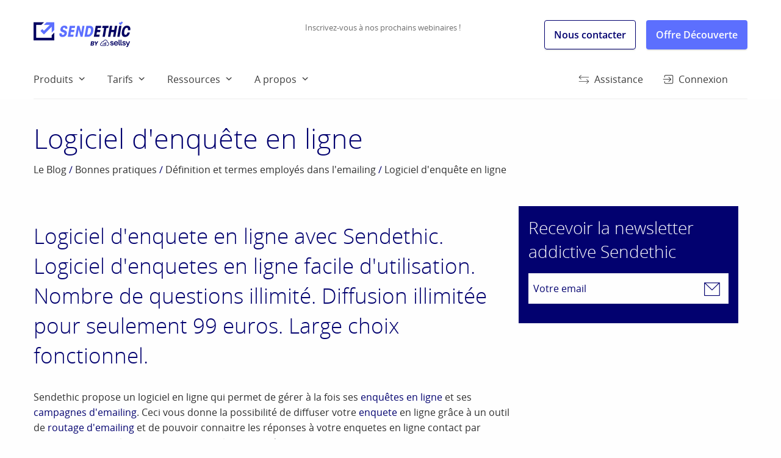

--- FILE ---
content_type: text/html; charset=UTF-8
request_url: https://www.sendethic.com/reussir-marketing/conseil-emailing/definition-emailing/fr-logiciel-d-enquete-en-ligne/
body_size: 44871
content:
<!DOCTYPE html>
<html lang="fr-FR">
<head>
<meta charset="UTF-8">
<meta name="viewport" content="width=device-width, initial-scale=1">

<!-- Google Tag Manager -->
<script>
/*(function (w, d, s, l, i) {
        w[l] = w[l] || []; w[l].push({
            'gtm.start':
            new Date().getTime(), event: 'gtm.js'
        }); var f = d.getElementsByTagName(s)[0],
            j = d.createElement(s), dl = l != 'dataLayer' ? '&l=' + l : ''; j.async = true; j.src =
                'https://www.googletagmanager.com/gtm.js?id=' + i + dl; f.parentNode.insertBefore(j, f);
    })(window, document, 'script', 'dataLayer', 'GTM-M86JRM');*/</script>
<!-- End Google Tag Manager -->

<link rel="profile" href="http://gmpg.org/xfn/11">
<link rel="pingback" href="https://www.sendethic.com/xmlrpc.php">
<link rel="apple-touch-icon" sizes="180x180" href="https://static.sendethic.com/Sendethic/website_fr-FR/static-2024/img/favicon/apple-touch-icon.png">
<link rel="icon" type="image/png" sizes="32x32" href="https://static.sendethic.com/Sendethic/website_fr-FR/static-2024/img/favicon/favicon-32x32.png">
<link rel="icon" type="image/png" sizes="16x16" href="https://static.sendethic.com/Sendethic/website_fr-FR/static-2024/img/favicon/favicon-16x16.png">
<link rel="manifest" href="https://static.sendethic.com/Sendethic/website_fr-FR/static-2024/img/favicon/site.webmanifest">
<link rel="mask-icon" href="https://static.sendethic.com/Sendethic/website_fr-FR/static-2024/img/favicon/safari-pinned-tab.svg" color="#3edeae">
<link rel="shortcut icon" href="https://static.sendethic.com/Sendethic/website_fr-FR/static-2024/img/favicon/favicon.ico">
<meta name="msapplication-TileColor" content="#ffffff">
<meta name="msapplication-config" content="https://static.sendethic.com/Sendethic/website_fr-FR/static-2024/img/favicon/browserconfig.xml">
<meta name="theme-color" content="#ffffff"><meta name='robots' content='index, follow, max-image-preview:large, max-snippet:-1, max-video-preview:-1' />
	<style>img:is([sizes="auto" i], [sizes^="auto," i]) { contain-intrinsic-size: 3000px 1500px }</style>
	
	<!-- This site is optimized with the Yoast SEO Premium plugin v20.13 (Yoast SEO v23.9) - https://yoast.com/wordpress/plugins/seo/ -->
	<title>Logiciel d&#039;enqu&ecirc;te en ligne - Sendethic</title>
	<link rel="canonical" href="https://www.sendethic.com/reussir-marketing/conseil-emailing/definition-emailing/fr-logiciel-d-enquete-en-ligne/" />
	<meta property="og:locale" content="fr_FR" />
	<meta property="og:type" content="article" />
	<meta property="og:title" content="Logiciel d&#039;enqu&ecirc;te en ligne" />
	<meta property="og:description" content="Logiciel d&#039;enquete en ligne avec Sendethic. Logiciel d&#039;enquetes en ligne facile d&#039;utilisation." />
	<meta property="og:url" content="https://www.sendethic.com/reussir-marketing/conseil-emailing/definition-emailing/fr-logiciel-d-enquete-en-ligne/" />
	<meta property="og:site_name" content="Sendethic" />
	<meta property="article:published_time" content="2014-04-09T10:28:03+00:00" />
	<meta property="og:image" content="https://static.sendethic.com/Sendethic/website_fr-FR/images/2020/04/10145415/2020-04-10_145333.png" />
	<meta property="og:image:width" content="1200" />
	<meta property="og:image:height" content="630" />
	<meta property="og:image:type" content="image/png" />
	<meta name="author" content="Vincent" />
	<meta name="twitter:card" content="summary_large_image" />
	<meta name="twitter:label1" content="Écrit par" />
	<meta name="twitter:data1" content="Vincent" />
	<meta name="twitter:label2" content="Durée de lecture estimée" />
	<meta name="twitter:data2" content="1 minute" />
	<script type="application/ld+json" class="yoast-schema-graph">{"@context":"https://schema.org","@graph":[{"@type":"WebPage","@id":"https://www.sendethic.com/reussir-marketing/conseil-emailing/definition-emailing/fr-logiciel-d-enquete-en-ligne/","url":"https://www.sendethic.com/reussir-marketing/conseil-emailing/definition-emailing/fr-logiciel-d-enquete-en-ligne/","name":"Logiciel d&#39;enqu&ecirc;te en ligne - Sendethic","isPartOf":{"@id":"https://www.sendethic.com/#website"},"datePublished":"2014-04-09T10:28:03+00:00","dateModified":"2014-04-09T10:28:03+00:00","author":{"@id":"https://www.sendethic.com/#/schema/person/ab2de77d881470fd29f497eee7215fc6"},"breadcrumb":{"@id":"https://www.sendethic.com/reussir-marketing/conseil-emailing/definition-emailing/fr-logiciel-d-enquete-en-ligne/#breadcrumb"},"inLanguage":"fr-FR","potentialAction":[{"@type":"ReadAction","target":["https://www.sendethic.com/reussir-marketing/conseil-emailing/definition-emailing/fr-logiciel-d-enquete-en-ligne/"]}]},{"@type":"BreadcrumbList","@id":"https://www.sendethic.com/reussir-marketing/conseil-emailing/definition-emailing/fr-logiciel-d-enquete-en-ligne/#breadcrumb","itemListElement":[{"@type":"ListItem","position":1,"name":"Accueil","item":"https://www.sendethic.com/"},{"@type":"ListItem","position":2,"name":"Logiciel d&#39;enqu&ecirc;te en ligne"}]},{"@type":"WebSite","@id":"https://www.sendethic.com/#website","url":"https://www.sendethic.com/","name":"Sendethic","description":"Solution Emailing et Marketing Client","potentialAction":[{"@type":"SearchAction","target":{"@type":"EntryPoint","urlTemplate":"https://www.sendethic.com/?s={search_term_string}"},"query-input":{"@type":"PropertyValueSpecification","valueRequired":true,"valueName":"search_term_string"}}],"inLanguage":"fr-FR"},{"@type":"Person","@id":"https://www.sendethic.com/#/schema/person/ab2de77d881470fd29f497eee7215fc6","name":"Vincent","image":{"@type":"ImageObject","inLanguage":"fr-FR","@id":"https://www.sendethic.com/#/schema/person/image/","url":"https://secure.gravatar.com/avatar/deceaa63402cd23d829b916588c00a90?s=96&d=mm&r=g","contentUrl":"https://secure.gravatar.com/avatar/deceaa63402cd23d829b916588c00a90?s=96&d=mm&r=g","caption":"Vincent"}}]}</script>
	<!-- / Yoast SEO Premium plugin. -->


<link rel='dns-prefetch' href='//static.sendethic.com' />

<link rel="alternate" type="application/rss+xml" title="Sendethic &raquo; Flux" href="https://www.sendethic.com/feed/" />
<link rel="alternate" type="application/rss+xml" title="Sendethic &raquo; Flux des commentaires" href="https://www.sendethic.com/comments/feed/" />
<link rel="alternate" type="application/rss+xml" title="Sendethic &raquo; Logiciel d&#039;enqu&ecirc;te en ligne Flux des commentaires" href="https://www.sendethic.com/reussir-marketing/conseil-emailing/definition-emailing/fr-logiciel-d-enquete-en-ligne/feed/" />
<link rel='stylesheet' id='layerslider-css' href='https://www.sendethic.com/wp-content/plugins/LayerSlider/assets/static/layerslider/css/layerslider.css?ver=7.14.0' type='text/css' media='all' />
<style id='wp-emoji-styles-inline-css' type='text/css'>

	img.wp-smiley, img.emoji {
		display: inline !important;
		border: none !important;
		box-shadow: none !important;
		height: 1em !important;
		width: 1em !important;
		margin: 0 0.07em !important;
		vertical-align: -0.1em !important;
		background: none !important;
		padding: 0 !important;
	}
</style>
<link rel='stylesheet' id='wp-block-library-css' href='https://www.sendethic.com/wp-includes/css/dist/block-library/style.min.css?ver=6.7.1' type='text/css' media='all' />
<style id='wab-pastacode-style-inline-css' type='text/css'>
.blockcode-settings__wrapper{background:#f2f2f2;border:1px solid #dbdbdb;display:flex;flex-wrap:wrap;gap:1rem;padding:1rem;position:relative}.blockcode-settings__wrapper>*{flex-basis:40%;flex-grow:1}.cm-editor{padding-bottom:1em;padding-top:1em}.cm-content,.cm-gutters{font-family:Menlo,Monaco,Lucida Console,monospace!important;line-height:1.5!important}.cm-gutters .cm-lineNumbers{border-right:1px solid;padding-right:9px;width:3rem}

</style>
<style id='classic-theme-styles-inline-css' type='text/css'>
/*! This file is auto-generated */
.wp-block-button__link{color:#fff;background-color:#32373c;border-radius:9999px;box-shadow:none;text-decoration:none;padding:calc(.667em + 2px) calc(1.333em + 2px);font-size:1.125em}.wp-block-file__button{background:#32373c;color:#fff;text-decoration:none}
</style>
<style id='global-styles-inline-css' type='text/css'>
:root{--wp--preset--aspect-ratio--square: 1;--wp--preset--aspect-ratio--4-3: 4/3;--wp--preset--aspect-ratio--3-4: 3/4;--wp--preset--aspect-ratio--3-2: 3/2;--wp--preset--aspect-ratio--2-3: 2/3;--wp--preset--aspect-ratio--16-9: 16/9;--wp--preset--aspect-ratio--9-16: 9/16;--wp--preset--color--black: #000000;--wp--preset--color--cyan-bluish-gray: #abb8c3;--wp--preset--color--white: #ffffff;--wp--preset--color--pale-pink: #f78da7;--wp--preset--color--vivid-red: #cf2e2e;--wp--preset--color--luminous-vivid-orange: #ff6900;--wp--preset--color--luminous-vivid-amber: #fcb900;--wp--preset--color--light-green-cyan: #7bdcb5;--wp--preset--color--vivid-green-cyan: #00d084;--wp--preset--color--pale-cyan-blue: #8ed1fc;--wp--preset--color--vivid-cyan-blue: #0693e3;--wp--preset--color--vivid-purple: #9b51e0;--wp--preset--gradient--vivid-cyan-blue-to-vivid-purple: linear-gradient(135deg,rgba(6,147,227,1) 0%,rgb(155,81,224) 100%);--wp--preset--gradient--light-green-cyan-to-vivid-green-cyan: linear-gradient(135deg,rgb(122,220,180) 0%,rgb(0,208,130) 100%);--wp--preset--gradient--luminous-vivid-amber-to-luminous-vivid-orange: linear-gradient(135deg,rgba(252,185,0,1) 0%,rgba(255,105,0,1) 100%);--wp--preset--gradient--luminous-vivid-orange-to-vivid-red: linear-gradient(135deg,rgba(255,105,0,1) 0%,rgb(207,46,46) 100%);--wp--preset--gradient--very-light-gray-to-cyan-bluish-gray: linear-gradient(135deg,rgb(238,238,238) 0%,rgb(169,184,195) 100%);--wp--preset--gradient--cool-to-warm-spectrum: linear-gradient(135deg,rgb(74,234,220) 0%,rgb(151,120,209) 20%,rgb(207,42,186) 40%,rgb(238,44,130) 60%,rgb(251,105,98) 80%,rgb(254,248,76) 100%);--wp--preset--gradient--blush-light-purple: linear-gradient(135deg,rgb(255,206,236) 0%,rgb(152,150,240) 100%);--wp--preset--gradient--blush-bordeaux: linear-gradient(135deg,rgb(254,205,165) 0%,rgb(254,45,45) 50%,rgb(107,0,62) 100%);--wp--preset--gradient--luminous-dusk: linear-gradient(135deg,rgb(255,203,112) 0%,rgb(199,81,192) 50%,rgb(65,88,208) 100%);--wp--preset--gradient--pale-ocean: linear-gradient(135deg,rgb(255,245,203) 0%,rgb(182,227,212) 50%,rgb(51,167,181) 100%);--wp--preset--gradient--electric-grass: linear-gradient(135deg,rgb(202,248,128) 0%,rgb(113,206,126) 100%);--wp--preset--gradient--midnight: linear-gradient(135deg,rgb(2,3,129) 0%,rgb(40,116,252) 100%);--wp--preset--font-size--small: 13px;--wp--preset--font-size--medium: 20px;--wp--preset--font-size--large: 36px;--wp--preset--font-size--x-large: 42px;--wp--preset--spacing--20: 0.44rem;--wp--preset--spacing--30: 0.67rem;--wp--preset--spacing--40: 1rem;--wp--preset--spacing--50: 1.5rem;--wp--preset--spacing--60: 2.25rem;--wp--preset--spacing--70: 3.38rem;--wp--preset--spacing--80: 5.06rem;--wp--preset--shadow--natural: 6px 6px 9px rgba(0, 0, 0, 0.2);--wp--preset--shadow--deep: 12px 12px 50px rgba(0, 0, 0, 0.4);--wp--preset--shadow--sharp: 6px 6px 0px rgba(0, 0, 0, 0.2);--wp--preset--shadow--outlined: 6px 6px 0px -3px rgba(255, 255, 255, 1), 6px 6px rgba(0, 0, 0, 1);--wp--preset--shadow--crisp: 6px 6px 0px rgba(0, 0, 0, 1);}:where(.is-layout-flex){gap: 0.5em;}:where(.is-layout-grid){gap: 0.5em;}body .is-layout-flex{display: flex;}.is-layout-flex{flex-wrap: wrap;align-items: center;}.is-layout-flex > :is(*, div){margin: 0;}body .is-layout-grid{display: grid;}.is-layout-grid > :is(*, div){margin: 0;}:where(.wp-block-columns.is-layout-flex){gap: 2em;}:where(.wp-block-columns.is-layout-grid){gap: 2em;}:where(.wp-block-post-template.is-layout-flex){gap: 1.25em;}:where(.wp-block-post-template.is-layout-grid){gap: 1.25em;}.has-black-color{color: var(--wp--preset--color--black) !important;}.has-cyan-bluish-gray-color{color: var(--wp--preset--color--cyan-bluish-gray) !important;}.has-white-color{color: var(--wp--preset--color--white) !important;}.has-pale-pink-color{color: var(--wp--preset--color--pale-pink) !important;}.has-vivid-red-color{color: var(--wp--preset--color--vivid-red) !important;}.has-luminous-vivid-orange-color{color: var(--wp--preset--color--luminous-vivid-orange) !important;}.has-luminous-vivid-amber-color{color: var(--wp--preset--color--luminous-vivid-amber) !important;}.has-light-green-cyan-color{color: var(--wp--preset--color--light-green-cyan) !important;}.has-vivid-green-cyan-color{color: var(--wp--preset--color--vivid-green-cyan) !important;}.has-pale-cyan-blue-color{color: var(--wp--preset--color--pale-cyan-blue) !important;}.has-vivid-cyan-blue-color{color: var(--wp--preset--color--vivid-cyan-blue) !important;}.has-vivid-purple-color{color: var(--wp--preset--color--vivid-purple) !important;}.has-black-background-color{background-color: var(--wp--preset--color--black) !important;}.has-cyan-bluish-gray-background-color{background-color: var(--wp--preset--color--cyan-bluish-gray) !important;}.has-white-background-color{background-color: var(--wp--preset--color--white) !important;}.has-pale-pink-background-color{background-color: var(--wp--preset--color--pale-pink) !important;}.has-vivid-red-background-color{background-color: var(--wp--preset--color--vivid-red) !important;}.has-luminous-vivid-orange-background-color{background-color: var(--wp--preset--color--luminous-vivid-orange) !important;}.has-luminous-vivid-amber-background-color{background-color: var(--wp--preset--color--luminous-vivid-amber) !important;}.has-light-green-cyan-background-color{background-color: var(--wp--preset--color--light-green-cyan) !important;}.has-vivid-green-cyan-background-color{background-color: var(--wp--preset--color--vivid-green-cyan) !important;}.has-pale-cyan-blue-background-color{background-color: var(--wp--preset--color--pale-cyan-blue) !important;}.has-vivid-cyan-blue-background-color{background-color: var(--wp--preset--color--vivid-cyan-blue) !important;}.has-vivid-purple-background-color{background-color: var(--wp--preset--color--vivid-purple) !important;}.has-black-border-color{border-color: var(--wp--preset--color--black) !important;}.has-cyan-bluish-gray-border-color{border-color: var(--wp--preset--color--cyan-bluish-gray) !important;}.has-white-border-color{border-color: var(--wp--preset--color--white) !important;}.has-pale-pink-border-color{border-color: var(--wp--preset--color--pale-pink) !important;}.has-vivid-red-border-color{border-color: var(--wp--preset--color--vivid-red) !important;}.has-luminous-vivid-orange-border-color{border-color: var(--wp--preset--color--luminous-vivid-orange) !important;}.has-luminous-vivid-amber-border-color{border-color: var(--wp--preset--color--luminous-vivid-amber) !important;}.has-light-green-cyan-border-color{border-color: var(--wp--preset--color--light-green-cyan) !important;}.has-vivid-green-cyan-border-color{border-color: var(--wp--preset--color--vivid-green-cyan) !important;}.has-pale-cyan-blue-border-color{border-color: var(--wp--preset--color--pale-cyan-blue) !important;}.has-vivid-cyan-blue-border-color{border-color: var(--wp--preset--color--vivid-cyan-blue) !important;}.has-vivid-purple-border-color{border-color: var(--wp--preset--color--vivid-purple) !important;}.has-vivid-cyan-blue-to-vivid-purple-gradient-background{background: var(--wp--preset--gradient--vivid-cyan-blue-to-vivid-purple) !important;}.has-light-green-cyan-to-vivid-green-cyan-gradient-background{background: var(--wp--preset--gradient--light-green-cyan-to-vivid-green-cyan) !important;}.has-luminous-vivid-amber-to-luminous-vivid-orange-gradient-background{background: var(--wp--preset--gradient--luminous-vivid-amber-to-luminous-vivid-orange) !important;}.has-luminous-vivid-orange-to-vivid-red-gradient-background{background: var(--wp--preset--gradient--luminous-vivid-orange-to-vivid-red) !important;}.has-very-light-gray-to-cyan-bluish-gray-gradient-background{background: var(--wp--preset--gradient--very-light-gray-to-cyan-bluish-gray) !important;}.has-cool-to-warm-spectrum-gradient-background{background: var(--wp--preset--gradient--cool-to-warm-spectrum) !important;}.has-blush-light-purple-gradient-background{background: var(--wp--preset--gradient--blush-light-purple) !important;}.has-blush-bordeaux-gradient-background{background: var(--wp--preset--gradient--blush-bordeaux) !important;}.has-luminous-dusk-gradient-background{background: var(--wp--preset--gradient--luminous-dusk) !important;}.has-pale-ocean-gradient-background{background: var(--wp--preset--gradient--pale-ocean) !important;}.has-electric-grass-gradient-background{background: var(--wp--preset--gradient--electric-grass) !important;}.has-midnight-gradient-background{background: var(--wp--preset--gradient--midnight) !important;}.has-small-font-size{font-size: var(--wp--preset--font-size--small) !important;}.has-medium-font-size{font-size: var(--wp--preset--font-size--medium) !important;}.has-large-font-size{font-size: var(--wp--preset--font-size--large) !important;}.has-x-large-font-size{font-size: var(--wp--preset--font-size--x-large) !important;}
:where(.wp-block-post-template.is-layout-flex){gap: 1.25em;}:where(.wp-block-post-template.is-layout-grid){gap: 1.25em;}
:where(.wp-block-columns.is-layout-flex){gap: 2em;}:where(.wp-block-columns.is-layout-grid){gap: 2em;}
:root :where(.wp-block-pullquote){font-size: 1.5em;line-height: 1.6;}
</style>
<link rel='stylesheet' id='taxopress-frontend-css-css' href='https://www.sendethic.com/wp-content/plugins/simple-tags/assets/frontend/css/frontend.css?ver=3.27.0' type='text/css' media='all' />
<link rel='stylesheet' id='sendethic-style-css' href='https://www.sendethic.com/wp-content/themes/Sendethic/style.css?ver=20250423' type='text/css' media='all' />
<script type="text/javascript" src="https://static.sendethic.com/Sendethic/website_fr-FR/static-2024/js/jquery-2.2.4.min.js?ver=20200325" id="jquery-js"></script>
<script type="text/javascript" src="https://www.sendethic.com/wp-content/plugins/simple-tags/assets/frontend/js/frontend.js?ver=3.27.0" id="taxopress-frontend-js-js"></script>
<meta name="generator" content="Powered by LayerSlider 7.14.0 - Build Heros, Sliders, and Popups. Create Animations and Beautiful, Rich Web Content as Easy as Never Before on WordPress." />
<!-- LayerSlider updates and docs at: https://layerslider.com -->
<link rel="https://api.w.org/" href="https://www.sendethic.com/wp-json/" /><link rel="alternate" title="JSON" type="application/json" href="https://www.sendethic.com/wp-json/wp/v2/posts/19010" /><link rel="EditURI" type="application/rsd+xml" title="RSD" href="https://www.sendethic.com/xmlrpc.php?rsd" />
<meta name="generator" content="WordPress 6.7.1" />
<link rel='shortlink' href='https://www.sendethic.com/?p=19010' />
<link rel="alternate" title="oEmbed (JSON)" type="application/json+oembed" href="https://www.sendethic.com/wp-json/oembed/1.0/embed?url=https%3A%2F%2Fwww.sendethic.com%2Freussir-marketing%2Fconseil-emailing%2Fdefinition-emailing%2Ffr-logiciel-d-enquete-en-ligne%2F" />
<link rel="alternate" title="oEmbed (XML)" type="text/xml+oembed" href="https://www.sendethic.com/wp-json/oembed/1.0/embed?url=https%3A%2F%2Fwww.sendethic.com%2Freussir-marketing%2Fconseil-emailing%2Fdefinition-emailing%2Ffr-logiciel-d-enquete-en-ligne%2F&#038;format=xml" />
</head>

<body class="post-template-default single single-post postid-19010 single-format-standard group-blog">
<!-- Google Tag Manager (noscript) -->
<!--<noscript><iframe src="https://www.googletagmanager.com/ns.html?id=GTM-M86JRM"
height="0" width="0" style="display:none;visibility:hidden"></iframe></noscript>-->
<!-- End Google Tag Manager (noscript) -->
<div>
	<div class="top-bar  border-bottom-for-small border-bottom-hide-for-large">
		<div class="row">
			<div class="small-12 medium-12 large-12 columns">
				<div class=" border-bottom-for-large">
					<div class="clearfix">
						<div class="top-bar-left" id="logo">
							<a href="https://www.sendethic.com/" rel="home"><img src="https://static.sendethic.com/Sendethic/website_fr-FR/static-2024/img/logo-sendethic-by-sellsy.png" alt="Sendethic"/></a>
						</div>
						<div class="top-bar-right">
							<div class="show-for-large">
								<div class="header-news">
																			<a href="https://www.sendethic.com/reussir-marketing/evenements/inscrivez-vous-a-nos-prochains-webinaires/" title="Inscrivez-vous à nos prochains webinaires !">Inscrivez-vous à nos prochains webinaires !</a>
																		
								</div>
								<a class="large button hollow" href="https://www.sendethic.com/contactez-nous/">Nous contacter</a>
								<a class="large button" href="https://www.sendethic.com/tarifs-emailing-services/#offre-decouverte">Offre Découverte</a>
							</div>
							<nav class="hide-for-large main-navigation-mobile"  role="navigation">
								<span class="mb-icon-nav mb-icon-medium"></span>
								<span class="mb-icon-close mb-icon-medium" style="display:none;"></span>
								<div class="text-center">
									<div class="menu-header_nav_mobile-container"><ul id="menu-header_nav_mobile" class="dropdown menu" style="display:none;"><li id="menu-item-437009" class="menu-item menu-item-type-custom menu-item-object-custom menu-item-437009"><a href="/">Plate-forme Marketing</a></li>
<li id="menu-item-422037" class="menu-item menu-item-type-post_type menu-item-object-page menu-item-422037"><a href="https://www.sendethic.com/les-expertises/">Les Expertises</a></li>
<li id="menu-item-422038" class="menu-item menu-item-type-taxonomy menu-item-object-category menu-item-422038"><a href="https://www.sendethic.com/sendethic/">Qui sommes-nous ?</a></li>
<li id="menu-item-423009" class="menu-item menu-item-type-post_type menu-item-object-page menu-item-423009"><a href="https://www.sendethic.com/tarifs-3/">Tarifs</a></li>
<li id="menu-item-422040" class="menu-item menu-item-type-taxonomy menu-item-object-category menu-item-422040"><a href="https://www.sendethic.com/campus/">Assistance</a></li>
<li id="menu-item-426591" class="menu-item menu-item-type-taxonomy menu-item-object-category current-post-ancestor menu-item-426591"><a href="https://www.sendethic.com/reussir-marketing/">Le Blog</a></li>
<li id="menu-item-422041" class="menu-item menu-item-type-post_type menu-item-object-page menu-item-422041"><a href="https://www.sendethic.com/contactez-nous/">Nous contacter</a></li>
<li id="menu-item-422042" class="menu-item menu-item-type-custom menu-item-object-custom menu-item-422042"><a href="https://services.message-business.com">Connexion</a></li>
</ul></div>								</div>
							</nav>
						</div>
					</div>
					<div class="clearfix">
						<nav id="site-navigation" class="main-navigation show-for-large" role="navigation">
							<div class="top-bar-left">
								<div class="menu-header_nav-container"><ul id="menu-header_nav" class="dropdown menu" data-dropdown-menu><li><a href="/" title="Produits">Produits</a><ul class="submenu menu" data-submenu><li><a href="https://www.sendethic.com/emailing-envoi-emailing/" title="Routage Emailing et SMS"><span class="mb-icon-small primary-color mb-icon-email"></span> Routage Emailing et SMS</a></li><li><a href="https://www.sendethic.com/marketing-automation/" title="Marketing Automation"><span class="mb-icon-small primary-color mb-icon-automation"></span> Marketing Automation</a></li><li><a href="https://www.sendethic.com/base-marketing-referentiel-client-unique-rcu/" title="Gestion de la base de données"><span class="mb-icon-small primary-color mb-icon-segment"></span> Gestion de la base de données</a></li><li><a href="https://www.sendethic.com/outil-creation-email-responsive-landing-page/" title="Editeur responsive"><span class="mb-icon-small primary-color mb-icon-sms"></span> Editeur responsive</a></li><li><a href="https://www.sendethic.com/formulaires-enquetes/" title="Formulaires & Enquêtes"><span class="mb-icon-small primary-color mb-icon-collect"></span> Formulaires & Enquêtes</a></li><li><a href="https://www.sendethic.com/api-connecteur-webhook-ftp/" title="API, Connecteurs, Webhook"><span class="mb-icon-small primary-color mb-icon-api"></span> API, Connecteurs, Webhook</a></li><li><a href="https://www.sendethic.com/services-sendethic-by-sellsy/" title="Services"><span class="mb-icon-small primary-color mb-icon-nav"></span> Services</a></li></ul></li><li><a href="https://www.sendethic.com/tarifs-3/" title="Tarifs">Tarifs</a><ul class="submenu menu" data-submenu><li><a href="https://www.sendethic.com/tarifs/" title="Tarifs tout inclus">Tarifs tout inclus</a></li><li><a href="https://www.sendethic.com/tarifs-routage" title="Crédits de routage">Crédits de routage</a></li><li><a href="https://www.sendethic.com/tarifs-storage" title="Stockage">Stockage</a></li><li><a href="https://www.sendethic.com/tarifs-experts" title="Accompagnements">Accompagnements</a></li><li><a href="https://www.sendethic.com/tarifs-offre-decouverte" title="Offre Découverte">Offre Découverte</a></li></ul></li><li><a href="https://www.sendethic.com/reussir-marketing/evenements/" title="Ressources">Ressources</a><ul class="submenu menu" data-submenu><li><a href="https://www.sendethic.com/reussir-marketing/evenements/" title="Webinaires">Webinaires</a></li><li><a href="https://www.sendethic.com/tutoriels-videos/" title="Tutoriels Vidéos">Tutoriels Vidéos</a></li><li><a href="https://www.sendethic.com/campus/" title="Centre d'aide">Centre d'aide</a></li><li><a href="https://www.sendethic.com/reussir-marketing/ressources-utiles/le-livre-blanc-marketing-automation/" title="Livre Blanc Marketing Automation">Livre Blanc Marketing Automation</a></li><li><a href="https://www.sendethic.com/reussir-marketing/ressources-utiles/conformite-rgpd/rgpd-sendethic/" title="Livre blanc RGPD Protection Données Personnelles">Livre blanc RGPD Protection Données Personnelles</a></li><li><a href="https://www.sendethic.com/reussir-marketing/ressources-utiles/cahier-des-charges/reussir-sa-plateforme-marketing/" title="Cahier des charges plateforme marketing">Cahier des charges plateforme marketing</a></li><li><a href="https://www.sendethic.com/reussir-marketing/ressources-utiles/gestion-fructueuse-de-vos-contacts/" title="Tutoriel pour une gestion fructueuse de vos Contacts">Tutoriel pour une gestion fructueuse de vos Contacts</a></li><li><a href="https://www.sendethic.com/reussir-marketing/ressources-utiles/creer-des-emailings-responsive-sublimes/" title="Emailings responsive sublimes : le guide d’inspiration">Emailings responsive sublimes : le guide d’inspiration</a></li></ul></li><li><a href="https://www.sendethic.com/sendethic-lentreprise-2/" title="A propos">A propos</a><ul class="submenu menu" data-submenu><li><a href="https://www.sendethic.com/sendethic-lentreprise-2/" title="Qui sommes-nous ?">Qui sommes-nous ?</a></li><li><a href="https://www.sendethic.com/sendethic-lentreprise-2/" title="Nos engagements">Nos engagements</a></li><li><a href="https://www.sendethic.com/base-marketing-referentiel-client-unique-rcu/securite/" title="Sécurité">Sécurité</a></li><li><a href="https://www.sendethic.com/sendethic/antispam-engagement/" title="Politique anti spam">Politique anti spam</a></li><li><a href="https://www.sendethic.com/sendethic/lentreprise/labels/" title="Labels et partenaires">Labels et partenaires</a></li></ul></li></ul></div>							</div>
							<div class="top-bar-right color-alt">
								<div class="menu-header_nav_2-container"><ul id="menu-header_nav_2" class="dropdown menu" data-dropdown-menu><li><a href="https://www.sendethic.com/campus/" title="Assistance"><span class="mb-icon-small mb-icon-api"></span> Assistance</a></li><li><a href="https://services.message-business.com" title="Connexion" target="_blank" ><span class="mb-icon-small mb-icon-connection"></span> Connexion</a></li></ul></div>							</div>
						</nav>
					</div>
				</div>
			</div>
		</div>
	</div>
	
	<div id="content" class="site-content">

	<div id="primary" class="content-area">
		<main id="main" class="site-main" role="main">

	<div class="row m-small-top-m m-medium-top-l">
		<div class="small-12 medium-12 large-12 columns">
			<article id="post-19010" class="post-19010 post type-post status-publish format-standard hentry category-definition-emailing">
				<header class="entry-header m-small-bottom-xl">
					<h1 class="entry-title primary-color">Logiciel d&#39;enqu&ecirc;te en ligne</h1><div class="breadcrumb m-small-bottom-l">
<a href="https://www.sendethic.com/reussir-marketing/">Le Blog</a><span class="separator"> / </span><a href="https://www.sendethic.com/reussir-marketing/conseil-emailing/">Bonnes pratiques</a><span class="separator"> / </span><a href="https://www.sendethic.com/reussir-marketing/conseil-emailing/definition-emailing/">Définition et termes employés dans l'emailing</a><span class="separator"> / </span>Logiciel d&#39;enqu&ecirc;te en ligne</div>


				</header><!-- .entry-header -->
				
				<div class="row">
									<div class="small-12 medium-8 large-8 columns m-small-bottom-xl" style="padding:0 !important;">
									
				
						
						<div class="entry-content">
							<div class="import_definition"><!--  Deuxième II du contenu-colonne left  -->  			              <br />              <h2>Logiciel d&#39;enquete en ligne avec Sendethic. Logiciel d&#39;enquetes en ligne facile d&#39;utilisation. Nombre de questions illimit&eacute;. Diffusion illimit&eacute;e pour seulement 99 euros. Large choix fonctionnel.</h2><br />                              <p>Sendethic propose un logiciel en ligne qui permet de g&eacute;rer &agrave; la fois ses <a href="../fr-enquetes-en-ligne" title="enquetes en ligne" >enqu&ecirc;tes en ligne</a> et ses <a href="../fr-campagnes-emailing" title="campagnes emailing" >campagnes d&#39;emailing</a>. Ceci vous donne la possibilit&eacute; de diffuser votre <a href="../fr-enquete" title="enquete" >enquete</a> en ligne gr&acirc;ce &agrave; un outil de <a href="../fr-routage-d-emailing" title="routage d emailing" >routage d&#39;emailing</a> et de pouvoir connaitre les r&eacute;ponses &agrave; votre enquetes en ligne contact par contact. Vous n&#39;utiliserez ainsi qu&#39;un outil pour ces deux actions. <br /><br />Le <a href="../fr-logiciel-d-enquete" title="logiciel d enquete" >logiciel d&#39;enqu&ecirc;te</a> en ligne vous permet de cr&eacute;er un nombre illimit&eacute; de question sous de multiples format : ouverte, ferm&eacute;, &agrave; choix simple, &agrave; choix multiple, matricielle&#8230; Facile d&#39;utilisation, il vous suffira quelques minutes pour mettre en page votre enquete d&#39;allure professionnelle. Pour seulement 99 euros, vous pourrez la diffuser pendant 3 mois. Des rapports sont automatiquement g&eacute;n&eacute;r&eacute;s d&egrave;s la mise en ligne. <br /></p><br />  		<br />  		<br />  		<p align="center"></p>  		<br /></div>						</div><!-- .entry-content -->
									
				
						<footer>
							<hr/>
							<div>
															</div>
						</footer>
					</div>
											<div class="small-12 medium-4 large-4 columns m-small-bottom-xl">
							<ul class="sidebar">
								<li id="newsletter-15" class="widget widget_Newsletter">			<aside>
				<div class="widget-container p-small-s">
					<div class="widget-content">
						<h2 class="h3 m-small-bottom-s">Recevoir la newsletter addictive Sendethic</h2>
						<form action="#" id="widget_newsletter">
							<fieldset class="relative clearfix">
								<input value="" placeholder="Votre email" name="newsletter_email" id="newsletter_email" type="text">
								<button class="right"><span class="mb-icon-email"></span></button>
								<input value="" style="display:none;" type="submit">
							</fieldset>
							<div class="success callout m-small-top-none m-small-bottom-none" id="newsletter_message_ok" style="display:none;"></div>
							<div class="alert callout m-small-bottom-none" id="newsletter_message_error" style="display:none;"></div>
						</form>
						<script>
						var formId="#widget_newsletter";
						var inputId="#newsletter_email";
						var messageOkId="#newsletter_message_ok";
						var messageErrorId="#newsletter_message_error";
						$(formId).submit(function( event ) {
							$(messageOkId).hide();
							$(messageErrorId).hide();
							var email=$(inputId).val();
							
							if(isValidEmail(email)) {

								$.ajax({
									url : 'https://www.sendethic.com/wp-content/themes/Sendethic/widget/Newsletter/AjaxForm.php',
									type : 'POST',
									data : 'email=' + email,
									dataType : 'json', 
									success: function(response) {
										if(typeof response !='undefined' && typeof response !='status')  {
											if(response.status =='ok') {
												$(formId+' fieldset').hide();
												$(messageOkId).html('Vous avez bien été inscrit.e à la newsletter');
												$(messageOkId).show();
											} else {
												$(messageErrorId).html(response.message);
												$(messageErrorId).show();
											}
										} else {
											$(messageErrorId).html('erreur inconnue');
											$(messageErrorId).show();
										}
										// return response; // <- I tried that one as well
									},
									error: function(XMLHttpRequest, textStatus, errorThrown) { 
										$(messageErrorId).html(textStatus);
										$(messageErrorId).show();
									}  
								});
							} else {
								$(messageErrorId).html('Email invalide');
								$(messageErrorId).show();
							}
							event.preventDefault();
						});
						
						function isValidEmail(pEmail) {
							var filter = /^((([a-z]|\d|[!#\$%&'\*\+\-\/=\?\^_`{\|}~]|[\u00A0-\uD7FF\uF900-\uFDCF\uFDF0-\uFFEF])+(\.([a-z]|\d|[!#\$%&'\*\+\-\/=\?\^_`{\|}~]|[\u00A0-\uD7FF\uF900-\uFDCF\uFDF0-\uFFEF])+)*)|((\x22)((((\x20|\x09)*(\x0d\x0a))?(\x20|\x09)+)?(([\x01-\x08\x0b\x0c\x0e-\x1f\x7f]|\x21|[\x23-\x5b]|[\x5d-\x7e]|[\u00A0-\uD7FF\uF900-\uFDCF\uFDF0-\uFFEF])|(\\([\x01-\x09\x0b\x0c\x0d-\x7f]|[\u00A0-\uD7FF\uF900-\uFDCF\uFDF0-\uFFEF]))))*(((\x20|\x09)*(\x0d\x0a))?(\x20|\x09)+)?(\x22)))@((([a-z]|\d|[\u00A0-\uD7FF\uF900-\uFDCF\uFDF0-\uFFEF])|(([a-z]|\d|[\u00A0-\uD7FF\uF900-\uFDCF\uFDF0-\uFFEF])([a-z]|\d|-|\.|_|~|[\u00A0-\uD7FF\uF900-\uFDCF\uFDF0-\uFFEF])*([a-z]|\d|[\u00A0-\uD7FF\uF900-\uFDCF\uFDF0-\uFFEF])))\.)+(([a-z]|[\u00A0-\uD7FF\uF900-\uFDCF\uFDF0-\uFFEF])|(([a-z]|[\u00A0-\uD7FF\uF900-\uFDCF\uFDF0-\uFFEF])([a-z]|\d|-|\.|_|~|[\u00A0-\uD7FF\uF900-\uFDCF\uFDF0-\uFFEF])*([a-z]|[\u00A0-\uD7FF\uF900-\uFDCF\uFDF0-\uFFEF])))$/i;
							if (!filter.test(pEmail)) {
								return false;
							}
							return true;
						}
						</script>
					</div>
				</div>
			</aside>
		</li>
							</ul>
						</div>
									</div>
			</article>
		</div>
	</div>
		</main><!-- #main -->
	</div><!-- #primary -->
	</div><!-- #content -->
	<footer class="site-footer" role="contentinfo">
		<div class="row perso-2">
			<div class="small-12 medium-12 large-4 columns">
				<h3>A propos</h3>

				<div class="menu-footer_nav_1-container"><ul id="menu-footer_nav_1" class="custom-list clearfix" data-dropdown-menu><li id="menu-item-421978" class="stacked menu-item menu-item-type-taxonomy menu-item-object-category menu-item-421978"><a href="https://www.sendethic.com/sendethic/">La société</a></li>
<li id="menu-item-445430" class="stacked menu-item menu-item-type-custom menu-item-object-custom menu-item-445430"><a target="_blank" href="https://www.welcometothejungle.com/fr/companies/sellsy/jobs">Emplois</a></li>
<li id="menu-item-421980" class="stacked menu-item menu-item-type-taxonomy menu-item-object-category menu-item-421980"><a href="https://www.sendethic.com/sendethic/rp/">Communiqués</a></li>
<li id="menu-item-425058" class="stacked last menu-item menu-item-type-post_type menu-item-object-post menu-item-425058"><a href="https://www.sendethic.com/reussir-marketing/ressources-utiles/conformite-rgpd/rgpd-sendethic/">RGPD</a></li>
<li id="menu-item-421983" class="stacked menu-item menu-item-type-post_type menu-item-object-post menu-item-421983"><a href="https://www.sendethic.com/sendethic/antispam-engagement/mentions-legales/">Mentions Légales</a></li>
<li id="menu-item-442124" class="stacked last menu-item menu-item-type-post_type menu-item-object-post menu-item-442124"><a href="https://www.sendethic.com/sendethic/antispam-engagement/confidentialite/">Confidentialité</a></li>
<li id="menu-item-421984" class="stacked menu-item menu-item-type-post_type menu-item-object-post menu-item-421984"><a href="https://www.sendethic.com/sendethic/antispam-engagement/politique-anti-spam/">Politique anti-spam</a></li>
<li id="menu-item-444488" class="stacked last menu-item menu-item-type-custom menu-item-object-custom menu-item-444488"><a target="_blank" href="https://services.message-business.com/v3/signup/Documents/fr/20240103_CGVU_Sendethic.pdf">CGV</a></li>
<li id="menu-item-445431" class="menu-item menu-item-type-post_type menu-item-object-post menu-item-445431"><a href="https://www.sendethic.com/sendethic/rp/sellsy-acquiert-sendethic-lalliance-parfaite/">Sellsy acquiert Sendethic</a></li>
<li id="menu-item-445432" class="menu-item menu-item-type-taxonomy menu-item-object-category menu-item-445432"><a href="https://www.sendethic.com/reussir-marketing/evenements/">Webinaires</a></li>
<li id="menu-item-421986" class="menu-item menu-item-type-post_type menu-item-object-post menu-item-421986"><a href="https://www.sendethic.com/sendethic/antispam-engagement/mentions-legales/">© 2025 Sendethic</a></li>
</ul></div>			</div>
			<div class="small-12 medium-12 large-4 columns">
				<h3>Nous contacter</h3>
				<div class="menu-footer_nav_2-container"><ul id="menu-footer_nav_2" class="" data-dropdown-menu><li id="menu-item-421988" class="big-item menu-item menu-item-type-post_type menu-item-object-page menu-item-421988"><a href="https://www.sendethic.com/contactez-nous/"><span class="mb-icon-smedium mb-icon-phone"></span> <span class="h5"> 01 83 79 03 40</span></a></li>
<li id="menu-item-421989" class="big-item menu-item menu-item-type-post_type menu-item-object-page menu-item-421989"><a href="https://www.sendethic.com/contactez-nous/"><span class="mb-icon-smedium mb-icon-file"></span> <span class="h5"> Formulaire de contact</span></a></li>
</ul></div>			</div>
			<div class="small-12 medium-12 large-4 columns">
				<h3>Restez avec nous</h3>
				<div class="menu-footer_nav_3-container"><ul id="menu-footer_nav_3" class="icon-list clearfix" data-dropdown-menu><li id="menu-item-421990" class="menu-item menu-item-type-custom menu-item-object-custom menu-item-421990"><a target="_blank" href="https://twitter.com/sendethic"><span class="mb-icon-medium mb-icon-twitter"></span></a></li>
<li id="menu-item-421991" class="menu-item menu-item-type-custom menu-item-object-custom menu-item-421991"><a target="_blank" href="https://www.facebook.com/sendethic/"><span class="mb-icon-medium mb-icon-facebook"></span></a></li>
<li id="menu-item-421992" class="menu-item menu-item-type-custom menu-item-object-custom menu-item-421992"><a target="_blank" href="https://fr.linkedin.com/company/sendethic"><span class="mb-icon-medium mb-icon-linkedin"></span></a></li>
<li id="menu-item-422850" class="menu-item menu-item-type-custom menu-item-object-custom menu-item-422850"><a target="_blank" href="https://fr.pinterest.com/email_design/"><span class="mb-icon-medium mb-icon-pinterest"></span></a></li>
<li id="menu-item-421995" class="menu-item menu-item-type-post_type menu-item-object-page menu-item-421995"><a href="https://www.sendethic.com/contactez-nous/"><span class="mb-icon-medium mb-icon-email2"></span></a></li>
<li id="menu-item-421994" class="menu-item menu-item-type-custom menu-item-object-custom menu-item-421994"><a target="_blank" href="https://www.sendethic.com/reussir-marketing/feed/"><span class="mb-icon-medium mb-icon-rss"></span></a></li>
</ul></div>				<div class="footer-newsletter">
					<h4 class="h5">La newsletter addictive de Sendethic</h4>
					<div class="legend" style="margin-bottom:5px;">Promis pas de spam et votre email ne sera jamais revendue ou échangée</div>

					<div id="formContainer_q22kNBCANkadgVn"></div>
					<script src="https://public.message-business.com/Javascript/form/MB_Form_JsApp.js?v=q22kNBCANkadgVn"></script>
					<script>
					var MB_Form_Footer_JsApp = new MB_Form_JsApp();
					MB_Form_Footer_JsApp.ContainerId = "formContainer_q22kNBCANkadgVn";
					MB_Form_Footer_JsApp.AccountId = "40003";
					MB_Form_Footer_JsApp.OperationId = "2833";
					MB_Form_Footer_JsApp.OperationType = "form"; 
					MB_Form_Footer_JsApp.OnSubmitEnd = function() {
						formContainer_q22kNBCANkadgVn_styles();
						var form = document.getElementById('formContainer_q22kNBCANkadgVn');
						var errorContainer = form.getElementsByClassName('formErrorContainer');
						if(errorContainer.length > 0) {
							form.getElementsByClassName('formFooterContainer')[0].appendChild(errorContainer[0]);
						}
					};
					MB_Form_Footer_JsApp.OnLoadEnd = function() {
						formContainer_q22kNBCANkadgVn_styles();
					};
					MB_Form_Footer_JsApp.Init();
					
					function formContainer_q22kNBCANkadgVn_styles(){
						var form = document.getElementById('formContainer_q22kNBCANkadgVn');
						var inputs= form.getElementsByClassName("formText");
						var i;
						for (i = 0; i < inputs.length; i++) {
							var label = inputs[i].getElementsByTagName('label')[0];
							var inputContainer = inputs[i].getElementsByClassName("formTextInput")[0];
							var input = inputContainer.getElementsByTagName("input")[0];
							input.setAttribute('placeholder', label.innerHTML);


							if(input.getAttribute('id') === 'formItem-mbtext-email') {
								if(input.value !== '') {
									formContainer_q22kNBCANkadgVn_changes();
								}

								input.removeEventListener('click', formContainer_q22kNBCANkadgVn_changes, false);
								input.addEventListener('click', formContainer_q22kNBCANkadgVn_changes, false);

								input.removeEventListener('change', formContainer_q22kNBCANkadgVn_changes, false);
								input.addEventListener('change', formContainer_q22kNBCANkadgVn_changes, false);

								input.removeEventListener('keyup', formContainer_q22kNBCANkadgVn_changes, false);
								input.addEventListener('keyup', formContainer_q22kNBCANkadgVn_changes, false);

								input.removeEventListener('keydown', formContainer_q22kNBCANkadgVn_changes, false);
								input.addEventListener('keydown', formContainer_q22kNBCANkadgVn_changes, false);

								input.removeEventListener('onkeypress', formContainer_q22kNBCANkadgVn_changes, false);
								input.addEventListener('onkeypress', formContainer_q22kNBCANkadgVn_changes, false);
							}


						} 
					}

					function formContainer_q22kNBCANkadgVn_changes(e){
						var form = document.getElementById('formContainer_q22kNBCANkadgVn');
						var captcha= form.getElementsByClassName("formCaptcha");
						var input = captcha[0].getElementsByTagName("input")[1];
						input.setAttribute('placeholder', 'Saisir le code');
						if(captcha.length > 0 ) {
							captcha[0].style.display = "block";
						}
					}

					</script>

				</div>
			</div>
		</div>
	</footer>
</div><!-- #page -->
<!-- Matomo --><script type="text/javascript">
var _paq = window._paq = window._paq || [];
_paq.push(['trackPageView']);_paq.push(['enableLinkTracking']);_paq.push(['alwaysUseSendBeacon']);_paq.push(['setTrackerUrl', "\/\/www.sendethic.com\/wp-content\/plugins\/matomo\/app\/matomo.php"]);_paq.push(['setSiteId', '1']);var d=document, g=d.createElement('script'), s=d.getElementsByTagName('script')[0];
g.type='text/javascript'; g.async=true; g.src="\/\/www.sendethic.com\/wp-content\/plugins\/matomo\/app\/matomo.js"; s.parentNode.insertBefore(g,s);
</script>
<!-- End Matomo Code --><script type="text/javascript" src="https://static.sendethic.com/Sendethic/website_fr-FR/static-2024/js/foundation.min.js?ver=20200325" id="sendethic-foundation-js"></script>
<script type="text/javascript" src="https://static.sendethic.com/Sendethic/website_fr-FR/static-2024/js/script.js?ver=20220323" id="sendethic-script-js"></script>
<script type="text/javascript" src="https://static.sendethic.com/Sendethic/website_fr-FR/static-2024/dist/mbwebsite.js?ver=20200325" id="sendethic-script-new-js"></script>
<!--<script type="text/javascript">
WebFontConfig = {
google: { families: [ 'Open+Sans:300,300italic,400,400italic,600,600italic,700,700italic:latin' ] }
};
(function() {
var wf = document.createElement('script');
wf.src = 'https://ajax.googleapis.com/ajax/libs/webfont/1/webfont.js';
wf.type = 'text/javascript';
wf.async = 'true';
var s = document.getElementsByTagName('script')[0];
s.parentNode.insertBefore(wf, s);
})(); </script>--><script>
$(function() {
	$('<li style="clear:both;height:0;"></li>').insertAfter('.stacked.last');
});
</script>
</body>
</html>

<!-- This website is like a Rocket, isn't it? Performance optimized by WP Rocket. Learn more: https://wp-rocket.me -->

--- FILE ---
content_type: text/html; charset=utf-8
request_url: https://public.message-business.com/form/40003/2833/form.aspx?mbmode=ajax
body_size: 8069
content:
<div class='formHeader'>&nbsp;&nbsp;</div>
	<div class='formContent'><form name='mbform' method='GET' action=''><input type='hidden' name='accountSetting-MobilePrefix' value='FR' />
<div class='formText' id='divItem-0-1'>
	<div class='formTextLabel' id='labelOf-formItem-mbtext-email'><label for="formItem-mbtext-email">Email</label></div>
<input type='hidden' name='nameOf-formItem-mbtext-email' value='Email' />
<input type='hidden' name='required-formItem-mbtext-email' value='true' />
	<div class='formTextInput'><input type='text' id="formItem-mbtext-email" name='formItem-mbtext-email' value='' /></div>
</div>
<input type='hidden' name='nameOf-formItem-mbsingle-emailoptin' value='Opt-In Email' />
<input type='hidden' name='nameOf-formItem-mbsingle-emailoptin_no' value='Non' /><input type='hidden' name='nameOf-formItem-mbsingle-emailoptin_yes1' value='Oui' /><input type='hidden' name='formItem-mbsingle-emailoptin' id='formItem-mbsingle-emailoptin' value='no' />
<input type='hidden' name='defaultOf_formItem-mbsingle-emailoptin' value='no' />
<input type='hidden' name='nameOf-formItem-mbsingle-39' value='MB_Newsletter' />
<input type='hidden' name='nameOf-formItem-mbsingle-39_78' value='Oui' /><input type='hidden' name='nameOf-formItem-mbsingle-39_79' value='Non' /><input type='hidden' name='formItem-mbsingle-39' id='formItem-mbsingle-39' value='79' />
<input type='hidden' name='defaultOf_formItem-mbsingle-39' value='79' />
<input type='hidden' name='nameOf-formItem-mbsingle-197' value='PREFERENCE RECEPTION EMAILINGS (NEWSLETTER CORPORATE MB)' />
<input type='hidden' name='nameOf-formItem-mbsingle-197_863' value='OUI' /><input type='hidden' name='nameOf-formItem-mbsingle-197_864' value='NON' /><input type='hidden' name='formItem-mbsingle-197' id='formItem-mbsingle-197' value='863' />
<input type='hidden' name='defaultOf_formItem-mbsingle-197' value='863' />
<input type='hidden' name='nameOf-formItem-mbsingle-28' value='Collect-Firstoptin-Source' />
<input type='hidden' name='nameOf-formItem-mbsingle-28_26' value='ADMIN' /><input type='hidden' name='nameOf-formItem-mbsingle-28_3908' value='OFFRE DECOUVERTE' /><input type='hidden' name='nameOf-formItem-mbsingle-28_40' value='PERSO, CORPORATE' /><input type='hidden' name='nameOf-formItem-mbsingle-28_41' value='MB Partenaire' /><input type='hidden' name='nameOf-formItem-mbsingle-28_44' value='0811' /><input type='hidden' name='nameOf-formItem-mbsingle-28_45' value='FORM SITE AV' /><input type='hidden' name='nameOf-formItem-mbsingle-28_49' value='FICHIER CD FP' /><input type='hidden' name='nameOf-formItem-mbsingle-28_52' value='FICHIER LE FAC' /><input type='hidden' name='nameOf-formItem-mbsingle-28_55' value='FORMATION PICPUS' /><input type='hidden' name='nameOf-formItem-mbsingle-28_56' value='MB ADMIN' /><input type='hidden' name='nameOf-formItem-mbsingle-28_64' value='LEAD COMPANEO' /><input type='hidden' name='nameOf-formItem-mbsingle-28_77' value='VINCENT' /><input type='hidden' name='nameOf-formItem-mbsingle-28_181' value='FICHIER MEGABASE' /><input type='hidden' name='nameOf-formItem-mbsingle-28_779' value='WEBIKEO' /><input type='hidden' name='nameOf-formItem-mbsingle-28_2877' value='EMAILPARSER' /><input type='hidden' name='nameOf-formItem-mbsingle-28_3333' value='SALON ECOMMERCE' /><input type='hidden' name='nameOf-formItem-mbsingle-28_3334' value='FICHIER DOC MARKETING' /><input type='hidden' name='nameOf-formItem-mbsingle-28_3335' value='SCRAPING' /><input type='hidden' name='nameOf-formItem-mbsingle-28_3336' value='FICHIER MIXDATA' /><input type='hidden' name='nameOf-formItem-mbsingle-28_3337' value='CCIP' /><input type='hidden' name='nameOf-formItem-mbsingle-28_3338' value='SALON DIVERS' /><input type='hidden' name='nameOf-formItem-mbsingle-28_3339' value='FICHIER DOC COM' /><input type='hidden' name='nameOf-formItem-mbsingle-28_3340' value='SALON EMARKETING' /><input type='hidden' name='nameOf-formItem-mbsingle-28_3341' value='811' /><input type='hidden' name='nameOf-formItem-mbsingle-28_4229' value='Séminaire - Interne' /><input type='hidden' name='nameOf-formItem-mbsingle-28_4230' value='Séminaire - Partenaire' /><input type='hidden' name='nameOf-formItem-mbsingle-28_4231' value='Salon commercial' /><input type='hidden' name='nameOf-formItem-mbsingle-28_4232' value='MBDAY' /><input type='hidden' name='nameOf-formItem-mbsingle-28_4233' value='Autre' /><input type='hidden' name='nameOf-formItem-mbsingle-28_4234' value='Visio Conférence et Demo' /><input type='hidden' name='nameOf-formItem-mbsingle-28_4235' value='Memento' /><input type='hidden' name='nameOf-formItem-mbsingle-28_4236' value='kit agence' /><input type='hidden' name='nameOf-formItem-mbsingle-28_4237' value='Guide Emailing Sublime' /><input type='hidden' name='nameOf-formItem-mbsingle-28_4238' value='Calendrier' /><input type='hidden' name='nameOf-formItem-mbsingle-28_4239' value='Kit Changer Solution' /><input type='hidden' name='nameOf-formItem-mbsingle-28_4240' value='Connecteur Salesforce' /><input type='hidden' name='nameOf-formItem-mbsingle-28_4241' value='EXPERTISES' /><input type='hidden' name='nameOf-formItem-mbsingle-28_4242' value='Cas postmodern' /><input type='hidden' name='nameOf-formItem-mbsingle-28_4243' value='Guide Base Contacts' /><input type='hidden' name='nameOf-formItem-mbsingle-28_4228' value='Partenaire' /><input type='hidden' name='nameOf-formItem-mbsingle-28_4244' value='Matinée07102016' /><input type='hidden' name='nameOf-formItem-mbsingle-28_4245' value='Emailings print' /><input type='hidden' name='nameOf-formItem-mbsingle-28_4246' value='Formulaire contact' /><input type='hidden' name='nameOf-formItem-mbsingle-28_4247' value='EMAILPARSER' /><input type='hidden' name='nameOf-formItem-mbsingle-28_4248' value='RGPD' /><input type='hidden' name='nameOf-formItem-mbsingle-28_4249' value='Téléchargement présentation' /><input type='hidden' name='nameOf-formItem-mbsingle-28_4250' value='Guide Marketing Automation' /><input type='hidden' name='nameOf-formItem-mbsingle-28_4251' value='Veille mensuelle' /><input type='hidden' name='nameOf-formItem-mbsingle-28_4252' value='Enquete Marketing Automation' /><input type='hidden' name='nameOf-formItem-mbsingle-28_4253' value='Guide Consolider Comportements Web Marketing' /><input type='hidden' name='formItem-mbsingle-28' id='formItem-mbsingle-28' value='4251' />
<input type='hidden' name='defaultOf_formItem-mbsingle-28' value='4251' />
<!-- formItem-paragraph --><div class='formParagraph' id='divItem-0-6'>Pour en savoir plus sur le traitement de vos données et vos droits, consultez notre politique de <a href="https://www.sendethic.com/sendethic/antispam-engagement/confidentialite/">confidentialité</a>.</div>
<div class='formCaptcha'><div class='formCaptchaImage'><img src='https://public.message-business.com/Captcha.ashx?width=150&height=50&id=r16hgajpgpaehsmvsigvugsvbbbpegipevgasyfyogpoahoszgfvpjvfffgyebyieijaeajhvfyhyujfihgjpjeuzfvuyufaiueifaohsysaavzasojbpzsfbovzvypoabz' width='150' height='50' /><input type='hidden' name='formItem-captcha-key' value='r16hgajpgpaehsmvsigvugsvbbbpegipevgasyfyogpoahoszgfvpjvfffgyebyieijaeajhvfyhyujfihgjpjeuzfvuyufaiueifaohsysaavzasojbpzsfbovzvypoabz' /></div><div class='formCaptchaLabel'  id='labelOf-formItem-captcha-text'>Veuillez indiquer le code affiché dans l'image</div><div class='formCaptchaInput'><input type='text' name='formItem-captcha-text' id='formItem-captcha-text' /></div></div><!-- PLACEHOLDER_ERROR --><div class='formPager'><div class='formSubmit'><a onclick='javascript:scriptOnSubmit();'>S'inscrire</a></div></div><input type='hidden' name='status' id='status' value='submit' /><input type='hidden' name='accountidhidden' id='accountidhidden' value='40003' /><input type='hidden' name='anonid' id='anonid' value='a-e994ac4a-5d98-4126-8ada-da62434600af' /></form></div><div class='formFooterContainer'><div class='formFooter'>&nbsp;<span style="font-size:10px;">Pour en savoir plus sur le traitement de vos donn&eacute;es et vos droits, consultez notre politique de <a href="https://www.sendethic.com/sendethic/antispam-engagement/confidentialite/" target="_blank">confidentialit&eacute;</a>. </span></div></div>